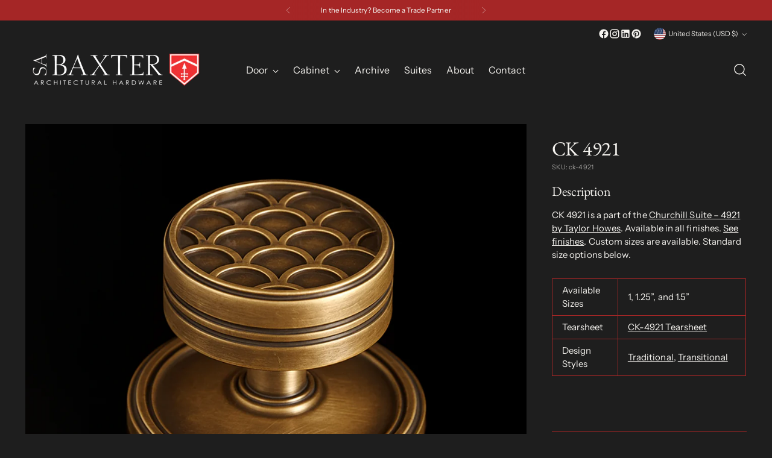

--- FILE ---
content_type: text/javascript; charset=utf-8
request_url: https://www.sabaxter.com/products/13220.js
body_size: 760
content:
{"id":7678768742656,"title":"CK 4921","handle":"13220","description":"\u003cp\u003eCK 4921 is a part of the \u003ca href=\"https:\/\/www.sabaxter.com\/products\/13195\"\u003eChurchill Suite – 4921 by Taylor Howes\u003c\/a\u003e. Available in all finishes. \u003ca class=\"finish-link img-popup pum-trigger\" href=\"https:\/\/www.sabaxter.com\/collections\/finishes\" rel=\"noopener noreferrer\"\u003eSee finishes\u003c\/a\u003e. Custom sizes are available. Standard size options below.\u003c\/p\u003e\n\u003ctable width=\"623\"\u003e\n\u003ctbody\u003e\n\u003ctr\u003e\n\u003ctd width=\"59\"\u003eAvailable Sizes\u003c\/td\u003e\n\u003ctd width=\"59\"\u003e1, 1.25”, and 1.5”\u003c\/td\u003e\n\u003c\/tr\u003e\n\u003ctr\u003e\n\u003ctd\u003eTearsheet\u003c\/td\u003e\n\u003ctd\u003e\u003ca href=\"https:\/\/cdn.shopify.com\/s\/files\/1\/0625\/3635\/2000\/files\/CK-4921-Tearsheet.pdf?v=1653579253\" rel=\"noopener noreferrer\" target=\"_blank\"\u003eCK-4921 Tearsheet\u003c\/a\u003e\u003c\/td\u003e\n\u003c\/tr\u003e\n\u003ctr\u003e\n\u003ctd\u003eDesign Styles\u003c\/td\u003e\n\u003ctd\u003e\n\u003ca href=\"https:\/\/ason-732.myshopify.com\/collections\/Traditional\" rel=\"noopener noreferrer\" target=\"_blank\"\u003eTraditional\u003c\/a\u003e, \u003ca href=\"https:\/\/ason-732.myshopify.com\/collections\/Transitional\" rel=\"noopener noreferrer\" target=\"_blank\"\u003eTransitional\u003c\/a\u003e\n\u003c\/td\u003e\n\u003c\/tr\u003e\n\u003c\/tbody\u003e\n\u003c\/table\u003e\n\u003ch4 class=\"product-detail-prod_no\"\u003e\u003cbr\u003e\u003c\/h4\u003e","published_at":"2022-04-11T13:16:02-04:00","created_at":"2022-04-05T13:56:43-04:00","vendor":"Bespoke","type":"Cabinet Knobs","tags":["4921 Churchill – Taylor Howes","Bespoke","Cabinet Hardware","Cabinet Knobs","Made to order","Shop All"],"price":0,"price_min":0,"price_max":0,"available":false,"price_varies":false,"compare_at_price":null,"compare_at_price_min":0,"compare_at_price_max":0,"compare_at_price_varies":false,"variants":[{"id":42608333455616,"title":"Default Title","option1":"Default Title","option2":null,"option3":null,"sku":"ck-4921","requires_shipping":true,"taxable":true,"featured_image":null,"available":false,"name":"CK 4921","public_title":null,"options":["Default Title"],"price":0,"weight":0,"compare_at_price":null,"inventory_management":"shopify","barcode":"","requires_selling_plan":false,"selling_plan_allocations":[]}],"images":["\/\/cdn.shopify.com\/s\/files\/1\/0625\/3635\/2000\/files\/CK-4921.png?v=1759764393","\/\/cdn.shopify.com\/s\/files\/1\/0625\/3635\/2000\/products\/CK-4921-BLACK-CMYK.png?v=1759764393"],"featured_image":"\/\/cdn.shopify.com\/s\/files\/1\/0625\/3635\/2000\/files\/CK-4921.png?v=1759764393","options":[{"name":"Title","position":1,"values":["Default Title"]}],"url":"\/products\/13220","media":[{"alt":null,"id":36554081534208,"position":1,"preview_image":{"aspect_ratio":1.0,"height":1024,"width":1024,"src":"https:\/\/cdn.shopify.com\/s\/files\/1\/0625\/3635\/2000\/files\/CK-4921.png?v=1759764393"},"aspect_ratio":1.0,"height":1024,"media_type":"image","src":"https:\/\/cdn.shopify.com\/s\/files\/1\/0625\/3635\/2000\/files\/CK-4921.png?v=1759764393","width":1024},{"alt":"CK 4921 - SA Baxter Shop","id":29404737011968,"position":2,"preview_image":{"aspect_ratio":1.0,"height":1000,"width":1000,"src":"https:\/\/cdn.shopify.com\/s\/files\/1\/0625\/3635\/2000\/products\/CK-4921-BLACK-CMYK.png?v=1759764393"},"aspect_ratio":1.0,"height":1000,"media_type":"image","src":"https:\/\/cdn.shopify.com\/s\/files\/1\/0625\/3635\/2000\/products\/CK-4921-BLACK-CMYK.png?v=1759764393","width":1000}],"requires_selling_plan":false,"selling_plan_groups":[]}